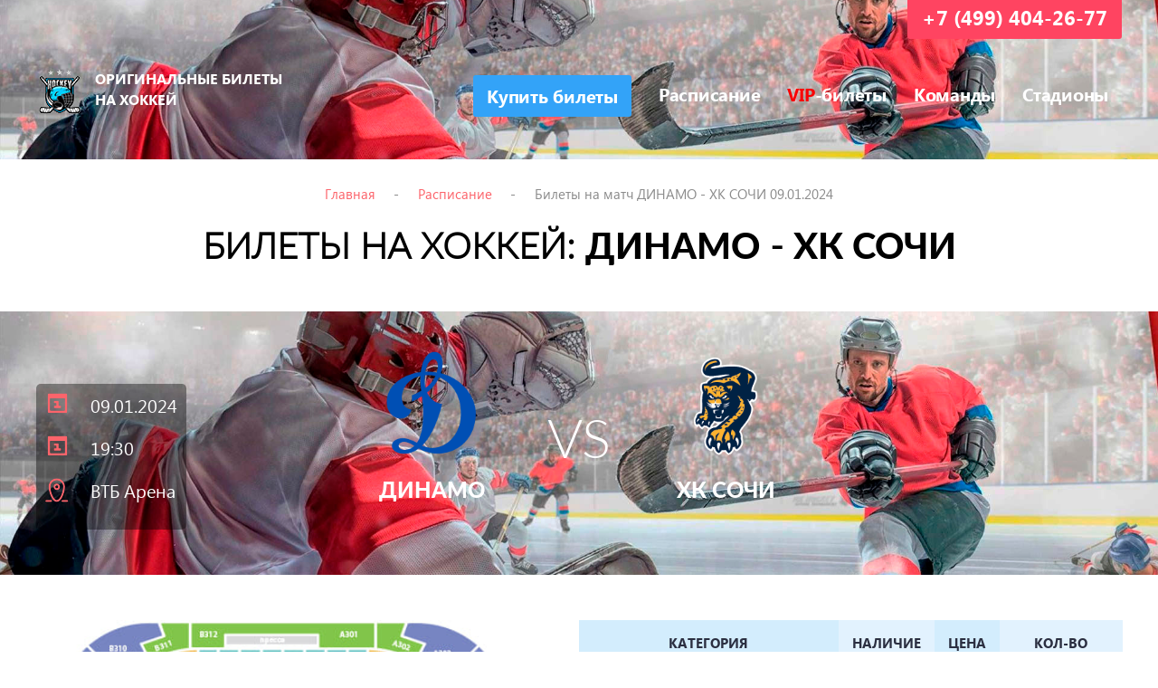

--- FILE ---
content_type: text/html; charset=UTF-8
request_url: https://khl-ticket.com/details/3920
body_size: 4938
content:
<!DOCTYPE HTML PUBLIC "-//W3C//DTD HTML 4.01//EN" "http://www.w3.org/TR/html4/strict.dtd">
<html xmlns="http://www.w3.org/1999/xhtml">
<head>
	<meta http-equiv="content-type" content="text/html; charset=utf-8" />
	<meta name="viewport" content="width=device-width, initial-scale=1.0" />
	
	<title>ДИНАМО (Москва)—ХК СОЧИ | ☑️ Купить БИЛЕТЫ на матч 9 Января 2024 можно на официальном сайте - Чемпионат России по Хоккею за Кубок Гагарина, КХЛ™ (Континентальная Хоккейная Лига).</title>
    <meta name="keywords" content="ДИНАМО (Москва), ХК СОЧИ, 9 Января 2024, 19:30, Хоккей, Билеты, ХК, Официальный, Сайт, Продажа, Континентальная, Хоккейная, Лига, КХЛ, Чемпионат, России, Купить, Заказать, Online, Кубок Гагарина, Матч, Цена, Сколько, Стоит, Стоимость, Недорого, Дешево, До" />
    <meta name="description" content="☑️ Купить билеты на «ДИНАМО (Москва)» - «ХК СОЧИ», 9 Января 2024 (Вторник) успейте на сайте онлайн. Хоккейный матч состоится в г. Москва в ⏳ 19:30. ❤️ Поддержи Свою Команду! ▶️ Приобрести билеты возможно Online или Заказать по телефону ☎ +7 (499) 490-66-2" />

    <meta property="og:title" content="Билеты на хоккей" />
    <meta property="og:type" content="website" />
    <meta property="og:url" content="https://khl-ticket.com/details/3920" />
    <meta property="og:site_name" content="ДИНАМО (Москва)—ХК СОЧИ | ☑️ Купить БИЛЕТЫ на матч 9 Января 2024 можно на официальном сайте - Чемпионат России по Хоккею за Кубок Гагарина, КХЛ™ (Континентальная Хоккейная Лига)." />
    <meta property="og:description" content="☑️ Купить билеты на «ДИНАМО (Москва)» - «ХК СОЧИ», 9 Января 2024 (Вторник) успейте на сайте онлайн. Хоккейный матч состоится в г. Москва в ⏳ 19:30. ❤️ Поддержи Свою Команду! ▶️ Приобрести билеты возможно Online или Заказать по телефону ☎ +7 (499) 490-66-2" />
	
	<link rel="shortcut icon" href="/img/favicon.ico" type="image/x-icon">
	<link rel="stylesheet" type="text/css" href="/css/frontend/normalize.css">
	<link rel="stylesheet" type="text/css" href="/js/frontend/jquery-ui-1.12.1/jquery-ui.min.css">
	<link rel="stylesheet" type="text/css" href="/js/frontend/FancySelect/fancySelect.css">
	<link rel="stylesheet" type="text/css" href="/js/frontend/MalihuCustomScrollbarPlugin/jquery.mCustomScrollbar.css">
	<link rel="stylesheet" type="text/css" href="/css/frontend/animate.css">
	<link rel="stylesheet" type="text/css" href="/css/frontend/main.css?1763170572">
    <!-- Google Tag Manager -->
	<script>(function(w,d,s,l,i){w[l]=w[l]||[];w[l].push({'gtm.start':
	new Date().getTime(),event:'gtm.js'});var f=d.getElementsByTagName(s)[0],
	j=d.createElement(s),dl=l!='dataLayer'?'&l='+l:'';j.async=true;j.src=
	'https://www.googletagmanager.com/gtm.js?id='+i+dl;f.parentNode.insertBefore(j,f);
	})(window,document,'script','dataLayer','GTM-MSLS9WB');</script>
	<!-- End Google Tag Manager -->
</head><body>
<!-- Google Tag Manager (noscript) -->
<noscript><iframe src="https://www.googletagmanager.com/ns.html?id=GTM-MSLS9WB"
height="0" width="0" style="display:none;visibility:hidden"></iframe></noscript>
<!-- End Google Tag Manager (noscript) -->
<!-- JivoSite Code -->
<script src="//code.jivosite.com/widget.js" data-jv-id="xTHAAhRzf6" async></script>
<!-- JivoSite Code -->
<div class="wrapper">
	<div class="content">
		<section class="section-home">
	<div class="container">
		<header>
							<div class="logo"><a href="/"><span>Оригинальные Билеты на Хоккей</span></a></div>
						<div id="button-sandwich" class="button-sandwich"></div>
			<div id="header-nav" class="nav">
				<ul>
					<li class="button"><a class="btn-style" href="/by"><span>Купить билеты</span></a></li>
                    <!-- li class="channel btn-line"><a href="/cup"><span>&nbsp;</span>канала</a></li -->
					<li class="btn-line"><a href="/by">Расписание</a></li>
					<li class="btn-line"><a href="/vip"><span style="color: #f90004;">VIP</span>-билеты</a></li>
					<li class="btn-line"><a href="/commands">Команды</a></li>
					<li class="btn-line"><a href="/stadions">Стадионы</a></li>
					<!-- <li class="btn-line"><a href="/corporate">Корпоративным клиентам</a></li> -->
				</ul>
				<div class="group"></div>
			</div>
			<!--div class="phone">+7 (499) 404-26-77</div-->
			<a class="phone" href="tel:+74994042677">+7 (499) 404-26-77</a>
			<div class="group"></div>
		</header>
	</div>
</section>
		
		
		<section class="section-page-head page-details">
	<div class="container">
		<div class="breadcrumbs">
			<a href="/">Главная</a>-
			<a href="/by">Расписание</a>-
			<span>Билеты на матч ДИНАМО - ХК СОЧИ 09.01.2024</span>
		</div>
		<h1>БИЛЕТЫ НА ХОККЕЙ: <span>ДИНАМО</span> - <span>ХК СОЧИ</span>
					</h1>
	</div>
</section>
<section class="section-details-top">
	<div class="container">
		<div class="info">
			<div class="date">09.01.2024</div>
			<div class="date">19:30</div>
			<div class="place">ВТБ Арена</div>
		</div>
		<div class="teams">
			<div class="item">
				<img style="height: 150px; width: auto;" src="/images/teams/team_35.png" alt="ДИНАМО" title="ДИНАМО">
				<p>ДИНАМО</p>
			</div>
			<span>vs</span>
			<div class="item">
				<img style="height: 150px; width: auto;" src="/images/uploaded/c6c2035a560b1cb5e44ff98bf4783e61.png" alt="ХК СОЧИ" title="ХК СОЧИ">
				<p>ХК СОЧИ</p>
			</div>
			<div class="group"></div>
		</div>
		<div class="group"></div>
	</div>
</section>
<section class="section-details-form">
	<div class="container">
		<form action="/" id="ticket-form">
			<input type="hidden" name="input-id" value="3920">
			<div class="scheme">
				<img src='/images/uploaded/9625abf1a0bde653e9d8b380991ede44.jpg' />			</div>
			<div class="table">
				<table>
					<thead>
						<tr>
							<th class="bg">Категория</th>
							<th>Наличие</th>
							<th class="bg">Цена</th>
							<th>Кол-во</th>
						</tr>
					</thead>
					<tbody>
													<tr class="ticket-sector" data-sector="">
								<td> VIP (A101, A102, A110, B101, B102, B110)</td>
								<td><span>17</span></td>
								<td class="ticket-price" data-price="4000">4000</td>
								<td><div class="button-number"><span class="minus">&nbsp;</span><input class="ticket-count" type="text" name="sector[114846]" readonly="" value="0"><span class="plus">&nbsp;</span></div></td>
							</tr>
													<tr class="ticket-sector" data-sector="">
								<td>PLATINUM (A201,A202,A213,B201,B202,B213)</td>
								<td><span>18</span></td>
								<td class="ticket-price" data-price="3500">3500</td>
								<td><div class="button-number"><span class="minus">&nbsp;</span><input class="ticket-count" type="text" name="sector[114847]" readonly="" value="0"><span class="plus">&nbsp;</span></div></td>
							</tr>
													<tr class="ticket-sector" data-sector="">
								<td>GOLD (A103, A109, B103, B109)</td>
								<td><span>23</span></td>
								<td class="ticket-price" data-price="3000">3000</td>
								<td><div class="button-number"><span class="minus">&nbsp;</span><input class="ticket-count" type="text" name="sector[114848]" readonly="" value="0"><span class="plus">&nbsp;</span></div></td>
							</tr>
													<tr class="ticket-sector" data-sector="">
								<td>SILVER (A301, A302, A311, A312, B301, B302, B311, B312)</td>
								<td><span>19</span></td>
								<td class="ticket-price" data-price="2500">2500</td>
								<td><div class="button-number"><span class="minus">&nbsp;</span><input class="ticket-count" type="text" name="sector[114849]" readonly="" value="0"><span class="plus">&nbsp;</span></div></td>
							</tr>
													<tr class="ticket-sector" data-sector="">
								<td>BRONZE (A104, A105, A106, A107, A108)</td>
								<td><span>20</span></td>
								<td class="ticket-price" data-price="2100">2100</td>
								<td><div class="button-number"><span class="minus">&nbsp;</span><input class="ticket-count" type="text" name="sector[114850]" readonly="" value="0"><span class="plus">&nbsp;</span></div></td>
							</tr>
													<tr class="ticket-sector" data-sector="">
								<td>COMFORT (A204 - A211, B204 - B211)</td>
								<td><span>16</span></td>
								<td class="ticket-price" data-price="1600">1600</td>
								<td><div class="button-number"><span class="minus">&nbsp;</span><input class="ticket-count" type="text" name="sector[114851]" readonly="" value="0"><span class="plus">&nbsp;</span></div></td>
							</tr>
													<tr class="ticket-sector" data-sector="">
								<td>STANDART (A303 - A310, B303 - B310)</td>
								<td><span>25</span></td>
								<td class="ticket-price" data-price="1100">1100</td>
								<td><div class="button-number"><span class="minus">&nbsp;</span><input class="ticket-count" type="text" name="sector[114852]" readonly="" value="0"><span class="plus">&nbsp;</span></div></td>
							</tr>
											</tbody>
				</table>

				<div id="total-wrapper">
					<input id="promocode" type="text" name="promocode" placeholder="Промокод">
					<div id="promocode-btn">Применить</div>
					<div id="total" class="total">Итого: <span class="ticket-total">0</span> руб</div>
				</div>
				<div id="total-promocode" class="total">Итого: <span class="ticket-total">0</span> руб</div>

			</div>
			<div class="group"></div>
			<div class="timer" id="timer">Время резерва (брони) билетов - <span class="minutes">20</span> мин. <span class="seconds">00</span> сек. Пожалуйста заполните Ваше "Имя" и "Телефон", далее — нажмите кнопку "Купить билеты".</div>
			<div class="form">
				<div class="left">
					<div class="field-input field-name"><input id="input-name" type="text" name="input-name" placeholder="Имя"></div>
					<div class="field-input field-phone"><input id="input-phone" type="text" name="input-phone" placeholder="Телефон" data-validator="phone"></div>
					<div class="field-input field-email"><input id="input-email" type="email" name="input-email" placeholder="E-mail"></div>
				</div>
				<div class="right">
					<div class="field-textarea">
						<textarea placeholder="Комментарий" id="input-comment" name="input-comment"></textarea>
					</div>
				</div>
				<div class="group"></div>
			</div>
			<p class="required"><span>*</span> Поля обязательные для заполнения</p>
			<div class="group"></div>
			<div style="margin: 30px 0;">
				<label>
					<input type="checkbox" checked=""> Ознакомлен и согласен с условиями <a href="/offer" target="_blank">оферты</a>
				</label>
			</div>
			<div class="center">
				<button id="ticket-buy" class="btn buy" type="button">Купить билеты</button>
			</div>
		</form>

	
		<form id="myForm" method="post" onsubmit="return callbaska.sendForm(this)" style="display:none;">
			<input type="hidden" class="clbs_form_id" value="7131">
			<input type="text" class="clbs_name" value="">
			<input type="text" class="clbs_phone" value="">
			<button type="submit">Отправить</button>
		</form>
	</div>
</section>
<section class="section-details-text">
	<div class="container">
		<table><tbody><tr>
  <td>Открыта продажа официальных билетов на матч КХЛ: «ДИНАМО
  (Москва)» - «ХК СОЧИ» на нашем сайте Online. Игра с участием этих сильнейших
  команд пройдет 9 Января 2024 (Вторник) в 19:30 по местному времени. Встреча
  состоится на ледовой арене ХК ДИНАМО (Москва) - «ВТБ Арена» в г. Москва в
  рамках чемпионата Континентальной Хоккейной Лиги. Для приобретения билетов на
  матч: «ДИНАМО (Москва)» - «ХК СОЧИ» необходимо оформить заказ билетов на
  сайте самостоятельно или через менеджера Call-Центра по телефону +7 (499)
  490-66-25. Желаем Вам бурю эмоций и ярких зрелищ!</td></tr></tbody></table>	</div>
</section>
<section class="section-promo">
	<div class="container">
		<div class="promo-block">
			<div class="promo-item">
				<img src="/img/promo_1.png">
				<h2>Быстрый заказ</h2>
				<p>Сделать заказ можно в любое время, для этого просто оформите заявку и ожидайте электронный билет на E-mail.</p>
				<div class="group"></div>
			</div>
			<div class="promo-item">
				<img src="/img/promo_2.png">
				<h2>ДИНАМИЧЕСКАЯ ЦЕНА</h2>
				<p>Сегодня - цена билетов дешевле, так как будет рости по мере приближения к дате матча.</p>
				<div class="group"></div>
			</div>
			<div class="promo-item">
				<img src="/img/promo_3.png">
				<h2>Безопасная Оплата</h2>
				<p>Все платёжи защищены системой сквозного шифрования и криптографическим протоколом базопасности (SSL). </p>
				<div class="group"></div>
			</div>
		</div>
		<div class="group"></div>
	</div>
</section>
	</div>
	<footer>
		<div class="container">
			<div class="logo">
				<img src="/img/logo-khl.png">
				<h3><span>ORIGINAL</span>-TICKET</h3>
				<p>Оригинальные Билеты на Хоккей</p>
			</div>
			<div class="nav">
				<ul>
					<li class="button"><a class="btn-style" href="/by"><span>Купить билеты</span></a></li>
					<li class="btn-line"><a href="/vip">VIP-билеты</a></li>
					<li class="btn-line"><a href="/commands">Команды</a></li>
					<li class="btn-line"><a href="/stadions">Стадионы</a></li>
					<li class="btn-line"><a href="/by">Расписание</a></li>
				</ul>
				<div class="footer-links">
					<a href="/offer">Оферта</a>
					<a href="/payment">Способы оплаты</a>
					<a href="/privacy">Политика конфиденциальности</a>
					<br />
					<p class="footer-link">Сайт является консьерж-сервисом оказания услуг по подбору, бронированию и доставке билетов.
<br />Не является официальным сайтом клуба и организатором мероприятий</p>
				</div>
				<style>
					.nav ul:after {
						content: '';
						display: table;
						clear: both;
					}
					.footer-links {
						text-align: left;
						margin: 10px 0 0 15px;
					}
					.footer-links a {
						color: #606f81;
						text-decoration: none;
					}
					.footer-links a:hover {
						text-decoration: underline;
					}
					.footer-links a:not(:last-child) {
						margin-right: 20px;
					}
				</style>
			</div>
		</div>
	</footer>
</div>
<script type="text/javascript" src="/js/frontend/jquery-3.1.1.min.js"></script>
<script type="text/javascript" src="/js/frontend/jquery-ui-1.12.1/jquery-ui.min.js"></script>
<script type="text/javascript" src="/js/frontend/jquery-ui-1.12.1/datepicker-ru.js"></script>
<script type="text/javascript" src="/js/frontend/FancySelect/fancySelect.js"></script>
<script type="text/javascript" src="/js/frontend/jquery.viewportchecker.min.js"></script>
<script type="text/javascript" src="/js/frontend/jquery.inputmask.bundle.min.js"></script>
<script type="text/javascript" src="/js/frontend/main.js?1763170572"></script>

<script defer src="https://static.cloudflareinsights.com/beacon.min.js/vcd15cbe7772f49c399c6a5babf22c1241717689176015" integrity="sha512-ZpsOmlRQV6y907TI0dKBHq9Md29nnaEIPlkf84rnaERnq6zvWvPUqr2ft8M1aS28oN72PdrCzSjY4U6VaAw1EQ==" data-cf-beacon='{"version":"2024.11.0","token":"dbda909f69e846c988f3c0751954c7eb","r":1,"server_timing":{"name":{"cfCacheStatus":true,"cfEdge":true,"cfExtPri":true,"cfL4":true,"cfOrigin":true,"cfSpeedBrain":true},"location_startswith":null}}' crossorigin="anonymous"></script>
</body>
</html>


--- FILE ---
content_type: text/css
request_url: https://khl-ticket.com/css/frontend/main.css?1763170572
body_size: 8160
content:
@font-face {
    font-family: "SegoeUIRegular";
    src: url("fonts/SegoeUIRegular/SegoeUIRegular.eot");
    src: url("fonts/SegoeUIRegular/SegoeUIRegular.eot?#iefix")format("embedded-opentype"),
    url("fonts/SegoeUIRegular/SegoeUIRegular.woff") format("woff"),
    url("fonts/SegoeUIRegular/SegoeUIRegular.ttf") format("truetype");
    font-style: normal;
    font-weight: normal;
}
@font-face {
    font-family: "SegoeUIBold";
    src: url("fonts/SegoeUIBold/SegoeUIBold.eot");
    src: url("fonts/SegoeUIBold/SegoeUIBold.eot?#iefix")format("embedded-opentype"),
    url("fonts/SegoeUIBold/SegoeUIBold.woff") format("woff"),
    url("fonts/SegoeUIBold/SegoeUIBold.ttf") format("truetype");
    font-style: normal;
    font-weight: normal;
}
@font-face {
    font-family: "SegoeUISemiBold";
    src: url("fonts/SegoeUISemiBold/SegoeUISemiBold.eot");
    src: url("fonts/SegoeUISemiBold/SegoeUISemiBold.eot?#iefix")format("embedded-opentype"),
    url("fonts/SegoeUISemiBold/SegoeUISemiBold.woff") format("woff"),
    url("fonts/SegoeUISemiBold/SegoeUISemiBold.ttf") format("truetype");
    font-style: normal;
    font-weight: normal;
}

@font-face {
	font-family: "LatoLight";
	src: url("fonts/Lato/Lato-Light.ttf");
}
@font-face {
	font-family: "LatoRegular";
	src: url("fonts/Lato/Lato-Regular.ttf");
}
@font-face {
	font-family: "LatoHeavy";
	src: url("fonts/Lato/Lato-Heavy.ttf");
}

@font-face {
	font-family: "Proxima";
	src: url("fonts/Mark Simonson - Proxima Nova Condensed Regular.woff");
}
* {
	-webkit-box-sizing: border-box;
	-moz-box-sizing: border-box;
	box-sizing: border-box;
	-moz-transition: all .2s ease-in;
	-o-transition: all .2s ease-in;
	-webkit-transition: all .2s ease-in;
	transition: all .2s ease-in;
}
.full-window,
header .logo a,
.ui-datepicker,
.mCSB_container,
.mCSB_scrollTools *,
.scheme-hide *,
.table tr td {
	-moz-transition: none;
	-o-transition: none;
	-webkit-transition: none;
	transition: none;
}
:after, :before {
    -webkit-box-sizing: border-box;
    -moz-box-sizing: border-box;
    box-sizing: border-box;
}
:focus {
	outline: none;
}
.group:before,
.group:after {
    content: "";
    display: table;
}
.group:after {
    clear: both;
}
.group {
    zoom: 1;
}

html, body {
	height: 100%;
}
html {
	font-family: 'SegoeUIRegular', sans-serif;
	font-size: 16px;
	-webkit-font-smoothing: antialiased;
	-moz-osx-font-smoothing: grayscale;
}
ul {
	list-style-type: none;
	-webkit-padding-start: 0;
	margin: 0;
	padding: 0;
}
table {
  border-collapse: collapse;
  border-spacing: 0;
  background-color: transparent;
}
td,
th {
  padding: 0;
}
.wrapper {
	position: relative;
	min-height: 100%;
}
.content {
	padding-bottom: 144px;
}
.container {
	max-width: 1200px;
	margin: 0 auto;
}
.center {
	text-align: center;
}

header {
	position: relative;
	/* padding-top: 58px; */
	padding-top:75px;
	font-family: 'SegoeUIRegular', sans-serif;
	color: #fff;
	line-height: 1;
}
header a, footer a {
	color: #fff;
	text-decoration: none;
}
header .logo {
	float: left;
}
header .logo a {
	font-family: 'SegoeUIBold', sans-serif;
	font-size: 16px;
	text-transform: uppercase;
	background: url(/img/logo-khl.png) no-repeat;
	padding-left: 65px;
	width: 290px;
	display: block;
	line-height: 23px;
	padding-bottom: 10px;
}
header .logo.cup a {
	background: url(/img/logo_cup.png) no-repeat;
	font-size: 13px;
}
header .phone {
	position: absolute;
	padding: 8px 16px 13px;
	top: 0;
	right: 0;
	background: #ff4461;
	font-family: 'SegoeUIBold', sans-serif;
	font-size: 22px;
	border-radius: 0 0 3px 3px;
}
.nav {
	float: right;
}
.nav ul {
	margin-top: 12px;
}
.nav ul li {
	float: left;
    position: relative;
    display: block;
    font-size: 20px;
    letter-spacing: -0.25px;
    padding: 6px 15px;
}
.nav ul li a {
	display: block;
	font-family: 'SegoeUIBold', sans-serif;
}
.nav ul li.button {
	margin-right: 0;
	margin-top: -10px;
}
.nav ul li.button a {
	background: #258FDF;
	padding: 12px 15px 14px;
	border-radius: 3px;
}
.nav ul li.channel {
	padding: 4px 13px;
	/*border: 2px solid #fff;*/
    /*border-radius: 3px;*/
}
.nav ul li.channel a {
	font-size: 20px;
    padding: 4px 0 0 0;
    margin-top: -3px;
}
.nav ul li.channel a span {
	display: inline-block;
    background: url(/img/cup_channel.png) no-repeat;
    width: 43px;
    height: 22px;
    vertical-align: middle;
    background-position: 0;
    margin-top: -6px;
    margin: -6px 3px 0;
}
.nav ul li:last-child {
	margin-right: 0;
}
.nav ul li:first-child {
	margin-left: 0;
}

.section-home {
	background: #2c2d37;
	background-image: url(/img/screen.jpg);
	background-repeat: no-repeat;
	background-size: cover;
	background-position: center;
	padding-bottom: 41px;
}
.section-home.full-window {
	background-position: center top;
}

.section-home h1 {
	font-family: 'LatoHeavy', sans-serif;
	font-size: 48px;
	color: #fff;
	margin: 25vh auto 6vh;
	text-transform: uppercase;
	width: 830px;
	text-align: center;
	line-height: 61px;
}
.section-home .btn {
	padding: 25px 118px 25px 98px;
	margin: 0 auto 50px;
	font-family: 'SegoeUIBold', sans-serif;
	font-size: 22px;
	text-transform: uppercase;
	background-image: url(/img/arrow_right.png);
	background-repeat: no-repeat;
	background-position: 304px 32px;
	line-height: 1;
}
.full-window {
	/*overflow: hidden;*/
	min-height: 100%;
	min-width: 100%;
	width: 100%;
	height: 100%;
	padding: 0;
}
.full-window .container {
	height: 100%;
	position: relative;
}
.button-scroll {
	position: absolute;
	left: 0;
	bottom: 5px;
	width: 100%;
	text-align: center;
}

.button-scroll * {
	-webkit-box-sizing: content-box;
	-moz-box-sizing: content-box;
	box-sizing: content-box;
	-moz-transition: none;
	-o-transition: none;
	-webkit-transition: none;
	transition: none;
}
.button-scroll a {
	display: inline-block;
	opacity: 0.8;
	-moz-transition: all .2s ease-in;
	-o-transition: all .2s ease-in;
	-webkit-transition: all .2s ease-in;
	transition: all .2s ease-in;
	padding: 15px;
}
.button-scroll a:hover {
	opacity: 1;
}
.button-scroll .line {
	margin-left: -1px;
}
.button-scroll span {
	display: block;
	width: 7px;
	height: 7px;
	-ms-transform: rotate(45deg);
	-webkit-transform: rotate(45deg);
	transform: rotate(45deg);
	border-right: 2px solid white;
	border-bottom: 2px solid white;
	margin: 0 0 1px 7px;
}
.button-scroll .unu {
	margin-top: 6px;
}
.button-scroll .unu, .button-scroll .doi, .button-scroll .trei {
	-webkit-animation: mouse-scroll 1s infinite;
	-moz-animation: mouse-scroll 1s infinite;
}
.button-scroll .unu {
	-webkit-animation-delay: .1s;
	-moz-animation-delay: .1s;
	-webkit-animation-direction: alternate;
}
.button-scroll .doi {
	-webkit-animation-delay: .2s;
	-moz-animation-delay: .2s;
	-webkit-animation-direction: alternate;
}
.button-scroll .trei {
	-webkit-animation-delay: .3s;
	-moz-animation-delay: .3s;
	-webkit-animation-direction: alternate;
}
.button-scroll .mouse {
	height: 28px;
	width: 18px;
	border-radius: 11px;
	transform: none;
	border: 2px solid white;
	top: 170px;
}
.button-scroll .wheel {
	height: 6px;
	width: 2px;
	display: block;
	margin: 5px auto;
	background: white;
	position: relative;
	-webkit-animation: mouse-wheel 1.2s ease infinite;
	-moz-animation: mouse-wheel 1.2s ease infinite;
}
@-webkit-keyframes mouse-wheel {
	0% {
		opacity: 1;
		-webkit-transform: translateY(0);
		-ms-transform: translateY(0);
		transform: translateY(0);
	}
	100% {
		opacity: 0;
		-webkit-transform: translateY(6px);
		-ms-transform: translateY(6px);
		transform: translateY(6px);
	}
}
@-moz-keyframes mouse-wheel {
	0%   { top: 1px;}
	50%  { top: 2px;}
	100% { top: 3px;}
}

@-webkit-keyframes mouse-scroll {
	0%   { opacity: 0;}
	50%  { opacity: .5;}
	100% { opacity: 1;}
}
@-moz-keyframes mouse-scroll {
  0%   { opacity: 0; }
  50%  { opacity: .5; }
  100% { opacity: 1; }
}
@-o-keyframes mouse-scroll {
	0%   { opacity: 0; }
	50%  { opacity: .5; }
	100% { opacity: 1; }
}
@keyframes mouse-scroll {
	0%   { opacity: 0; }
	50%  { opacity: .5; }
	100% { opacity: 1; }
}





.section-search {
	background: #303144;
	padding: 27px 0 29px;
}
.section-search .search-item {
	position: relative;
	float: left;
}
.section-search .fancy-select .trigger {
	cursor: pointer;
	width: 100%;
	font-family: 'SegoeUIRegular', sans-serif;
	font-size: 16px;
	font-weight: normal;
	text-transform: none;
	color: #8c8eb3;
	height: 54px;
    line-height: 1;
    background: #42415B;
    border: 0;
    border-radius: 0;
    border-right: 1px solid #5A5973;
    padding: 17px 23px;
    box-shadow: none;
}
.section-search .fancy-select .trigger:after {
	border-top-color: #8c8eb3;
	top: 24px;
	right: 20px;
}
.section-search .fancy-select .trigger.open {
	background: #42415B;
	border: 0;
	border-right: 1px solid #5A5973;
	color: #8c8eb3;
}
.section-search .fancy-select select:focus + .trigger {
	box-shadow: none;
}
.section-search .fancy-select .options {
	width: 100%;
	border: 0;
	border-radius: 0;
	background: #42415b;
	margin-top: 10px;
	margin-bottom: 10px;
}
.section-search .fancy-select .options li {
	color: #fff;
	text-transform: none;
	font-size: 18px;
	font-weight: normal;
	padding: 15px 25px;
}
.section-search .fancy-select .options li.selected,
.section-search .fancy-select .options li.hover {
	background: #393852;
	color: #fff;
}
.section-search input {
	cursor: pointer;
	width: 100%;
	padding: 17px 23px;
	font-family: 'SegoeUIRegular', sans-serif;
	font-size: 16px;
	color: #8c8eb3;
	height: 54px;
	line-height: 1;
	background: #42415B;
	background-image: url(/img/search.png);
	background-repeat: no-repeat;
	background-position: 95%;
	border: 0;
}
.section-search input::-webkit-input-placeholder {
	color: #8c8eb3;
}
.section-search input::-moz-placeholder {
	color: #8c8eb3;
}
.section-search input:-ms-input-placeholder {
	color: #8c8eb3;
}
.section-search input:-moz-placeholder {
	color: #8c8eb3;
}
.section-search .search-item:after {
	content: "";
	display: block;
	position: absolute;
	width: 0;
	height: 0;
	border: 5px solid transparent;
	border-top-color: #8c8eb3;
	top: 24px;
	right: 20px;
}
.section-search .search-item:nth-child(3):after {
	right: 50px;
}
.section-search .search-item:nth-child(1) {
	width: 47.999%;
}
.section-search .search-item:nth-child(2) {
	width: 26.999%;
}
.section-search .search-item:nth-child(3) {
	width: 24.999%;
}
.ui-datepicker {
	font-family: 'SegoeUIRegular', sans-serif!important;
	font-size: 16px!important;
	border: 0!important;
	border-top: 5px solid #303144!important;
	border-bottom: 5px solid #303144!important;
    border-radius: 0!important;
    background: #42415B!important;
    color: #fff!important;
	padding: 10px 0!important;
}
.ui-datepicker-header {
	border: 0!important;
    background: none!important;
    color: #fff!important;
    text-transform: uppercase!important;
}
.ui-datepicker-calendar {
	text-transform: uppercase!important;
}
.ui-widget-header .ui-icon {
	background-image: url(/img/ui-icons_ffffff_256x240.png);
}
.ui-datepicker-prev:hover,
.ui-datepicker-next:hover {
	background: none!important;
	border: 0!important;
	top: 2px!important;
	opacity: 0.8!important;
	cursor: pointer!important;
	-moz-transition: all .3s ease-in;
	-o-transition: all .3s ease-in;
	-webkit-transition: all .3s ease-in;
	transition: all .3s ease-in;
}
.ui-datepicker-prev,
.ui-datepicker-prev:hover {
	left: 10px!important;
}
.ui-datepicker-next,
.ui-datepicker-next:hover {
	right: 10px!important;
}
.ui-datepicker-calendar .ui-state-default {
	background: none!important;
	color: #fff!important;
	text-align: center!important;
	padding: 3px!important;
	border: 0!important;
	font-family: 'SegoeUIBold', sans-serif;
	font-size: 16px;
	-moz-transition: all .2s ease-in;
	-o-transition: all .2s ease-in;
	-webkit-transition: all .2s ease-in;
	transition: all .2s ease-in;
}
.ui-datepicker-calendar .ui-state-default:hover {
	background: #4e4d6b!important;
}
.ui-datepicker-calendar .ui-datepicker-today a.ui-state-default {
	border-bottom: 2px solid #ff4461!important;
}
.ui-datepicker-current-day {
	background: #4e4d6b!important;
}

.section-promo {
	background: #fff;
	margin: 60px 0 70px;
}
.section-promo .promo-block {
	margin-right: -10px;
	margin-left: -10px;
}
.section-promo .promo-item {
	float: left;
	width: 33.3333%;
	font-size: 15px;
	color: #3c3e4c;
	position: relative;
	min-height: 1px;
	padding-right: 10px;
	padding-left: 10px;
}
.section-promo .promo-item img {
	width: 105px;
	float: left;
}
.section-promo .promo-item h2 {
	font-size: 15px;
	text-transform: uppercase;
	font-family: 'SegoeUIBold', sans-serif;
	margin: 7px 0 4px 120px;
}
.section-promo .promo-item p {
	margin: 0 0 0 120px;
	color: #80909c;
	line-height: 26px;
}

.section-match-list {
	margin: 50px 0 100px;
}
.section-match-list .buy-step {
	text-align: center;
}
.section-match-list .buy-step ul {
	display: inline-block;
	overflow: hidden;
	border: 1px solid #d7d7d7;
	border-radius: 4px;
}
.section-match-list .buy-step li {
	position: relative;
	float: left;
	display: block;
	background: #fcfcfc;
	padding: 15px 20px 15px 70px;
	color: #7e90a0;
}
.section-match-list .buy-step li:not(:last-child):before {
	content: " ";
	display: block;
	width: 0;
	height: 0;
	border-top: 27px solid transparent;
	border-bottom: 27px solid transparent;
	border-left: 32px solid #d7d7d7;
	position: absolute;
	top: 50%;
	margin-top: -27px;
	margin-left: 2px;
	left: 100%;
	z-index: 1;
}
.section-match-list .buy-step li:not(:last-child):after {
	content: " ";
	display: block;
	width: 0;
	height: 0;
	border-top: 27px solid transparent;
	border-bottom: 27px solid transparent;
	border-left: 32px solid #fcfcfc;
	position: absolute;
	top: 50%;
	margin-top: -27px;
	left: 100%;
	z-index: 2;
}
.section-match-list .buy-step li:first-child {
	border-radius: 4px 0 0 4px;
	padding-left: 43px;
}
.section-match-list .buy-step li:last-child {
	border-radius: 0 4px 4px 0;
	padding-right: 43px;
}
.section-match-list .buy-step li.active {
	background: #f4f4f4;
	color: #000;
}
.section-match-list .buy-step li.active:not(:last-child):after {
	border-left: 32px solid #f4f4f4;
}
.section-match-list .filter {
	margin: 40px 0 35px;
	text-align: center;
}
.section-match-list .filter a {
	display: inline-block;
	/* padding: 14px 35px 16px; */
	padding: 14px 20px 16px;
	font-size: 20px;
	background: #f3f3f3;
	color: #000;
	text-decoration: none;
	border: 2px solid #fff;
	border-radius: 3px;
	line-height: 1;
	margin: 0 3px 15px;
}
.section-match-list .filter a.cup {
	padding: 14px 20px 16px;
}
.section-match-list .filter a.cup span {
	display: inline-block;
    background: url(/img/cup_channel_2.png) no-repeat;
    width: 43px;
    height: 22px;
    vertical-align: middle;
    background-position: 0;
    margin-top: -6px;
    margin: -6px 3px 0;
}
.section-match-list .filter a.active {
	color: #008ff6;
	background: #fff;
	border: 2px solid #008ff6;
}
.section-match-list .filter a.team-1 {
	background-image: url(/img/team_1.png);
	background-repeat: no-repeat;
	background-size: 45px;
	/* background-position-x: 24px; */
	background-position-x: 15px;
	background-position-y: 12px;
	/* padding-left: 90px; */
	padding-left: 80px;
}
.section-match-list .filter a.team-2 {
	background-image: url(/img/team_2.png);
	background-repeat: no-repeat;
	background-size: 25px;
	background-position-x: 28px;
	background-position-y: 7px;
	padding-left: 80px;
}
.section-match-list .filter a.team-3 {
	background-image: url(/img/team_3.png);
	background-repeat: no-repeat;
	background-size: 39px;
	background-position-x: 24px;
	background-position-y: 3px;
	padding-left: 85px;
}
.section-match-list .filter a.team-4 {
	background-image: url(/img/team_4.png);
	background-repeat: no-repeat;
	background-size: 39px;
	background-position-x: 23px;
	background-position-y: 11px;
	padding-left: 85px;
}
.section-match-list .filter a.team-5 {
	background-image: url(/img/team_5.png);
	background-repeat: no-repeat;
	background-size: 25px;
	background-position-x: 23px;
	background-position-y: 8px;
	padding-left: 70px;
}
.section-match-list .filter a:first-child {
	margin-left: 0;
}
.section-match-list .filter a:last-child {
	margin-right: 0;
}
.section-match-list .filter a:hover {
	border: 2px solid #008ff6;
}
.section-match-list .match-list {
	text-align: center;
	margin: 20px -3px 20px -3px;
}
.section-match-list .match-list h3 {
	font-size: 24px;
	color: #555;
	margin: 100px 0;
}
.section-match-list .match-list > .item {
	position: relative;
	background: url(/img/match.jpg);
	background-repeat: no-repeat;
	background-size: 100%;
	display: inline-block;
	width: 292px;
	height: 460px;
	margin: 0 3px 10px 3px;
	vertical-align: top;
}
.section-match-list .match-list > .item.hide {
	display: none;
}
.section-match-list .match-list > .item a {
	display: block;
	text-decoration: none;
}
.section-match-list .match-list > .item .match-type {
	margin-top: 15px;
}
.section-match-list .match-list > .item .match-type img {
	height: 65px;
	margin-bottom: 10px;
}
.section-match-list .match-list > .item .match-type p {
	font-family: 'SegoeUIBold', sans-serif;
	font-size: 15px;
	text-transform: uppercase;
	color: #fff;
	display: table-cell;
	vertical-align: middle;
	height: 43px;
	width: 292px;
	text-align: center;
}
.section-match-list .match-list > .item .match-team {
	margin: 3px 0 10px;
}
.section-match-list .match-list > .item .match-team .item {
	float: left;
	width: 50%;
	padding: 0 5px;
}
.section-match-list .match-list > .item .match-team .item .logo {
	position: relative;
	width: 130px;
    height: 150px;
    margin: 0 auto;
    white-space: nowrap;
}
.section-match-list .match-list > .item .match-team .item .logo:before {
	content: "";
	display: inline-block;
	height: 100%;
	vertical-align: middle;
}
.section-match-list .match-list > .item .match-team .item .logo img {
	max-width: 100%;
	max-height: 100%;
	vertical-align: middle;
}
.section-match-list .match-list > .item .match-team .item p {
	font-family: 'Proxima', sans-serif;
	font-size: 20px;
	color: #000;
	margin: 10px 0 0;
	font-weight: 600;
}
.section-match-list .match-list > .item .match-team .item p span {
	display: block;
	font-size: 16px;
	font-weight: 300;
}
.section-match-list .match-list > .item .match-info {
	height: 113px;
	width: 100%;
	background: rgba(55, 59, 82, 0.9);
	position: absolute;
	bottom: 0;
}
.section-match-list .match-list > .item .match-info .date {
	float: left;
	width: 96px;
	height: 100%;
	background: #303144;
	font-family: 'SegoeUIBold', sans-serif;
	color: #fff;
	margin-right: 5px;
}
.section-match-list .match-list > .item .match-info .date .number {
	margin-top: 10px;
	font-size: 50px;
	line-height: 1;
}
.section-match-list .match-list > .item .match-info .date .month {
	font-size: 12px;
	text-transform: uppercase;
	margin-top: 3px;

}
.section-match-list .match-list > .item .match-info .date .time {
	font-size: 18px;
	color: #AAADB4;
	margin-top: 5px;
}
.section-match-list .match-list > .item .match-info .place {
	padding-top: 27px;
}
.section-match-list .match-list > .item .match-info .place p {
	float: left;
	width: 90px;
	color: #fff;
	margin: 0;
	margin-top: 13px;
}
.section-match-list .match-list > .item .match-info .place span {
	float: right;
	width: 86px;
	padding: 8px 5px;
	margin-top: 15px;
	margin-right: 5px;
	background: #00ACFF;
	border-radius: 3px;
	color: #fff;
	text-decoration: none;
}
.section-match-list .load-more {
	margin: 10px 0;
}
.section-match-list .load-more a {
	background: #00aaff;
	padding: 15px 30px;
}
.section-match-list .text h2 {
	font-family: 'LatoHeavy', sans-serif;
	font-size: 40px;
	text-transform: uppercase;
	margin: 80px 0 30px;
}
.section-details-text h2,
.section-match-list .text h2 {
	font-family: 'LatoHeavy', sans-serif;
	font-size: 40px;
	text-transform: uppercase;
	margin: 80px 0 30px;
}
.section-details-text h3{
    font-family: 'LatoHeavy', sans-serif;
    font-size: 28px;
    text-transform: uppercase;
    margin: 30px 0 30px;
}
.section-details-text ul,
.section-details-text ol
{
    list-style:inherit;
	margin: 0 0 0 80px;
	padding: inherit;
}
.section-details-text ul li,
.section-details-text ol li
{
	font-size: 15px;
	color: #4c5256;
	line-height: 1.7;
	margin: 0 0 20px;
}
.section-details-text p,
.section-match-list .text p {
	font-size: 15px;
	color: #4c5256;
	line-height: 1.7;
	margin: 0 0 20px;
}

.section-team .top {
	background: #303144;
	padding: 90px 0 165px;
	color: #fff;
	text-align: center;
}
.section-team.team-1 .top {
	background-image: url(/img/top_team_1.jpg);
	background-repeat: no-repeat;
	background-size: auto;
	background-position: center top;
}
.section-team.team-2 .top {
	background-image: url(/img/top_team_2.jpg);
	background-repeat: no-repeat;
	background-size: auto;
	background-position: center top;
}
.section-team.team-3 .top {
	background-image: url(/img/top_team_3.jpg);
	background-repeat: no-repeat;
	background-size: auto;
	background-position: center top;
}
.section-team .top h3 {
	margin: 0 0 45px;
	font-family: 'LatoHeavy', sans-serif;
	font-size: 48px;
	line-height: 1;
}
.section-team .top .info {
	margin-bottom: 35px;
}
.section-team .top p {
	margin: 0 0 5px;
	font-size: 15px;
}
.section-team .top p span {
	font-family: 'SegoeUIBold', sans-serif;
	font-size: 18px;
}
.section-team .middle {
	padding: 50px 0;
	color: #4C5255;
	font-family: 'SegoeUISemiBold', sans-serif;
	font-size: 20px;
}
.section-team .middle .container {
	position: relative;
}
.section-team .middle .logo {
	position: absolute;
	width: 100%;
	top: -155px;
	text-align: center;
	margin-left: -15px;
	margin-right: -15px;
}
.section-team .middle .left,
.section-team .middle .right {
	width: 35%;
}
.section-team .middle .left {
	float: left;
	text-align: left;
}
.section-team .middle .right {
	float: right;
	text-align: right;
}
.section-team .middle .buy {
	text-align: center;
}
.section-team .middle .buy a {
	font-family: 'SegoeUIBold', sans-serif;
	font-size: 22px;
	text-transform: uppercase;
	background: #278cdc;
	margin-top: 76px;
	padding: 22px 48px;
	border-radius: 10px;
}
.section-team .middle .text {
	text-align: center;
	color: #4c5256;
	font-family: 'SegoeUIRegular', sans-serif;
	font-size: 16px;
	margin-top: 40px;
	line-height: 1.7;
}
.section-team .bottom {
	position: relative;
	margin-bottom: 55px;
	overflow: hidden;
}
.section-team .bottom .container {
	position: relative;
}
.section-team .bottom .background {
	background: #303144;
	width: 9999px;
	height: 100%;
	position: absolute;
	top: 0;
	right: 60%;
}
.section-team.team-1 .bottom .background {
	background: url(/img/background_team_1.jpg);
	background-repeat: no-repeat;
	background-position: top right;
	background-size: contain;
}
.section-team.team-2 .bottom .background {
	background: url(/img/background_team_2.jpg);
	background-repeat: no-repeat;
	background-position: top right;
}
.section-team.team-3 .bottom .background {
	background: url(/img/background_team_3.jpg);
	background-repeat: no-repeat;
	background-position: top right;
}
.section-team .bottom .item {
	float: left;
}
.section-team .bottom .item:nth-child(1) {
	width: 34.999%;
	margin-right: 3%;
}
.section-team .bottom .item:nth-child(2) {
	width: 38.999%;
	margin-right: 3%;
}
.section-team .bottom .item:nth-child(3) {
	width: 19.999%;
}
.section-team .bottom .block {
    line-height: 1;
}
.section-team .bottom .block h3 {
	line-height: 1.3;
	margin: 10px 0 30px;
	font-family: 'LatoHeavy', sans-serif;
	font-size: 30px;
	text-transform: uppercase;
}
.section-team .bottom .block p {
	margin: 0 0 40px 0;
	font-size: 17px;
	color: #4c5256;
	line-height: 1.7;
}
.section-team .bottom .block p span {
	display: block;
	font-family: 'SegoeUIBold', sans-serif;
	margin-bottom: 10px;
}
.section-team .bottom .item.img {
	text-align: right;
}
.section-team .bottom .item.img img {
	width: 185px;
	margin: 0 0 27px;
	text-align: right;
}

.section-team .bottom .item .stars h3 {
	text-transform: uppercase;
	font-family: 'LatoHeavy', sans-serif;
	font-size: 30px;
	line-height: 36px;
	color: #fff;
}
.section-team .bottom .item .stars h4 {
	font-family: 'SegoeUIBold', sans-serif;
	font-size: 24px;
	margin: 0 0 30px;
	color: #fff;
}
.section-team .bottom .item .stars .inner {
	width: 100%;
}
.section-team .bottom .item .stars .inner p {
	position: relative;
	font-size: 16px;
	color: #fff;
    line-height: 22px;
	padding-bottom: 22px;
	border-left: 3px solid #FECC34;
	margin: 0;
	padding-left: 25px;
	padding-right: 15px;
}
.section-team .bottom .item .stars .inner p span {
	font-family: 'SegoeUIBold', sans-serif;
}
.section-team .bottom .item .stars .inner p:before {
	content: " ";
	width: 29px;
	height: 27px;
	background: url(/img/star.png);
	background-repeat: no-repeat;
	background-size: cover;
	position: absolute;
	top: -6px;
	left: -16px;
}
.section-team .bottom .item .stars .inner p:last-child {
	border: 0;
	padding-left: 28px;
}
.section-team .bottom .item .stars .inner p:last-child:before {
	left: -13px;
}
.section-team .bottom .block-down img {
	max-width: 100%;
}
.section-team.team-1 .bottom .block-down {
	margin-top: 71px;
}
.section-team.team-2 .bottom .block-down {
	margin-top: 84px;
}
.section-team.team-3 .bottom .block-down {
	margin-top: 71px;
}

.section-page-head {
	padding-top: 30px;
}
.section-page-head .breadcrumbs {
	font-size: 15px;
	text-align: center;
	color: #8b8b8b;
}
.section-page-head .breadcrumbs a {
	color: #fc646b;
	text-decoration: none;
}
.section-page-head .breadcrumbs a:hover {
	text-decoration: underline;
}
.section-page-head .breadcrumbs * {
	margin: 0 20px 0 17px;
}
.section-page-head .breadcrumbs *:first-child {
	margin-left: 0;
}
.section-page-head .breadcrumbs *:last-child {
	margin-right: 0;
}
.section-page-head h1 {
	text-transform: uppercase;
	font-family: 'LatoHeavy', sans-serif;
	font-size: 40px;
	text-align: center;
	margin: 25px 0 0;
}
.section-page-head.page-details h1 {
	font-family: 'LatoLight', sans-serif;
}
.section-page-head.page-details h1 span {
	font-family: 'LatoHeavy', sans-serif;
}
.section-page-commands {
	padding: 50px 0;
	text-align: center;
}
.section-page-commands a {
	display: inline-block;
	width: 340px;
	height: 340px;
	margin: 0 20px 50px;
	border: 2px solid #fff;
	border-radius: 170px;
	overflow: hidden;
}
.section-page-commands a:hover {
	border-color: #72aedc;
}
.section-page-commands a img {
	width: 100%;
	padding: 5px;
}
.section-page-corporate {
	margin: 50px 0 200px;
}
.section-page-corporate p {
	font-size: 18px;
	font-family: 'LatoRegular', sans-serif;
	margin: 0 0 10px;
	line-height: 1.3;
	text-align: center;
}
.section-page-corporate p span {
	font-weight: bold;
	color: #fc646b;
}
.section-cup {
	margin-bottom: 40px;
}
.section-cup .top {
	background: #2c2d37;
	background-image: url(/img/background_cup.jpg);
	background-repeat: no-repeat;
	background-position: top center;
}
.section-cup .top .container {
	position: relative;
}
.section-cup .top .center {
	position: absolute;
    top: -40px;
    left: 0;
    width: 100%;
}
.section-cup .top .center img {
	width: 190px;
}
.section-cup .top h2 {
	font-family: 'SegoeUIBold', sans-serif;
	font-size: 60px;
	text-transform: uppercase;
	color: #fff;
	text-align: center;
	margin: 0;
	padding: 220px 0 30px;
}
.section-cup .top p {
	font-size: 30px;
	color: #fff;
	text-align: center;
	margin: 0;
	padding: 0 0 110px;
}
.section-cup .info .text {
	font-size: 24px;
	text-align: center;
	line-height: 1.6;
	padding: 0 1vw;
	margin: 30px 0 52px;

}
.section-cup .info h3 {
	font-family: 'LatoHeavy', sans-serif;
	font-size: 30px;
	text-transform: uppercase;
}
.section-cup .info p {
	font-size: 18px;
	color: #292c3b;
	line-height: 1.3;
	text-align: justify;
}
.section-cup .info .left,
.section-cup .info .right {
	float: left;
	width: 49.999%;
}
.section-cup .info .left ul {
	margin-right: 60px;
}
.section-cup .info .left ul li span {
	float: left;
	background: #258edf;
	color: #fff;
	padding: 8px 17px 10px;
	border-radius: 20px;
	line-height: 1;
}
.section-cup .info .left ul li p {
	margin: 0 0 20px 150px;
	padding-top: 3px;
}
.section-stadions {
	margin: 50px 0;
}
.section-stadions .items {
	margin-right: -10px;
	margin-left: -10px;
}
.section-stadions .items:after {
    clear: both;
}
.section-stadions .items:after,
.section-stadions .items:before {
    display: table;
    content: " ";
}
.section-stadions .item {
	float: left;
	width: 33.3333%;
	height: 620px;
	padding-left: 10px;
	padding-right: 10px;
}
.section-stadions .item:hover {
	opacity: 0.7;
}
.section-stadions .item a {
	display: block;
	width: 100%;
	height: 100%;
	position: relative;
}
.section-stadions .item:nth-child(1) a {
	background-image: url(/img/background_stadion_1.jpg);
	background-repeat: no-repeat;
	background-position: center;
	background-size: 100%;
}
.section-stadions .item:nth-child(2) a {
	background-image: url(/img/background_stadion_2.jpg);
	background-repeat: no-repeat;
	background-position: center;
	background-size: 100%;
}
.section-stadions .item:nth-child(3) a {
	background-image: url(/img/background_stadion_3.jpg);
	background-repeat: no-repeat;
	background-position: center;
	background-size: 100%;
}
.section-stadions .item:nth-child(4) a {
	background-image: url(/img/background_stadion_4.jpg);
	background-repeat: no-repeat;
	background-position: center;
	background-size: 100%;
}
.section-stadions h3 {
	position: absolute;
	width: 100%;
	top: 50%;
	font-family: 'LatoHeavy', sans-serif;
	font-size: 24px;
	color: #fff;
	text-align: center;
	text-transform: uppercase;
	margin: 0;
	padding: 0 10px;
}
.section-stadions-single {
	margin: 30px 0 50px;
}
.section-stadions-single .buttons {
	margin-bottom: 10px;
	text-align: center;
}
.section-stadions-single .buttons .item {
	display: inline-block;
	background: #303144;
	padding: 12px;
	font-family: 'SegoeUIBold', sans-serif;
	font-size: 18px;
	color: #fff;
	text-transform: uppercase;
	width: 170px;
	border-radius: 3px;
	margin: 0 10px 20px;
	cursor: pointer;
}
.section-stadions-single .buttons .item:hover {
	opacity: 0.8;
}
.section-stadions-single .buttons .item.active {
	background: #ff0052;
}
.section-stadions-single .content .item {
	display: none;
}
.section-stadions-single .content .item.active {
	display: block;
}
.section-stadions-single .content .item img {
	width: 100%;
	border-radius: 3px;
}
.section-stadions-single .content .item.content-3 img {
	margin-top: 10vh;
	width: 54vw;
	margin-left: auto;
	margin-right: auto;
	display: block;
}
.section-stadions-single .content .item h3 {
	font-family: 'LatoHeavy', sans-serif;
	font-size: 30px;
	text-transform: uppercase;
	margin: 40px 0;
}
.section-stadions-single .content .item .left,
.section-stadions-single .content .item .right {
	float: left;
	width: 49.999%;
}
.section-stadions-single .content .item h4 {
	font-family: 'SegoeUIBold', sans-serif;
	font-size: 24px;
	margin: 0 0 30px;
}
.section-stadions-single .content .item p {
	font-size: 18px;
	line-height: 1.6;
	padding-right: 40px;
}
.section-stadions-single .content .item p span {
	font-family: 'SegoeUIBold', sans-serif;
	margin-right: 20px;
}
.section-stadions-single .content .item .map {
	min-height: 200px;
}
.section-vip {
	margin: 50px 0;
	background: #2c2d37;
	background-image: url(/img/background_vip.jpg);
	background-repeat: no-repeat;
	background-size: cover;
	background-position: center;
	padding: 60px 0 30px;
}
.section-vip .items {
	margin-left: -20px;
	margin-right: -20px;
}
.section-vip .item {
	float: left;
	width: 49.999%;
	padding-left: 20px;
	padding-right: 20px;
	margin-bottom: 40px;
}
.section-vip .item .inner {
	background: #2c2d37;
	padding: 75px 50px 20px;
	height: 450px;
}
.section-vip .item:nth-child(1) .inner {
	background-image: url(/img/background_vip_1.jpg);
	background-repeat: no-repeat;
	background-size: cover;
	background-position: center;
}
.section-vip .item:nth-child(2) .inner {
	background-image: url(/img/background_vip_2.jpg);
	background-repeat: no-repeat;
	background-size: cover;
	background-position: center;
}
.section-vip .item:nth-child(3) .inner {
	background-image: url(/img/background_vip_3.jpg);
	background-repeat: no-repeat;
	background-size: cover;
	background-position: center;
}
.section-vip .item:nth-child(4) .inner {
	background-image: url(/img/background_vip_4.jpg);
	background-repeat: no-repeat;
	background-size: cover;
	background-position: center;
}
.section-vip .item .inner h2 {
	font-family: 'LatoHeavy', sans-serif;
	font-size: 30px;
	color: #fc646b;
	margin: 0 0 40px;
	text-transform: uppercase;
}
.section-vip .item .inner p {
	font-family: 'LatoRegular', sans-serif;
	font-size: 14px;
	color: #fff;
	text-transform: uppercase;
	line-height: 1.7;
	margin: 0 0 30px;
}
.section-vip .center a {
	font-family: 'SegoeUIBold', sans-serif;
	font-size: 16px;
	color: #fff;
	padding: 15px 40px;
	background: #fc646b;
	border-radius: 4px;
	text-transform: uppercase;
	text-decoration: none;
}
.section-vip .center {
	margin-bottom: 20px;
}
.section-vip .center a:hover {
	background: #f9858b;
}
.section-vip-promo {
	margin: 40px 0;
}
.section-vip-promo h2 {
	font-family: 'LatoHeavy', sans-serif;
	font-size: 40px;
	text-transform: uppercase;
	margin: 0 0 40px;
}
.section-vip-promo .items {
	margin-left: -10px;
	margin-right: -10px;
}
.section-vip-promo .item {
	float: left;
	width: 19.999%;
	padding-left: 10px;
	padding-right: 10px;
	margin-bottom: 30px;
	text-align: center;
}
.section-vip-promo .item img {
	max-width: 100%;
}
.section-vip-promo .item p {
	font-family: 'SegoeUIBold', sans-serif;
	font-size: 14px;
	color: #4c5256;
	text-transform: uppercase;
	min-height: 52px;
}
.section-details-top {
	margin: 50px 0;
	background: #2c2d37;
	background-image: url(/img/screen.jpg);
	background-repeat: no-repeat;
	background-size: cover;
	background-position: center;
}
.section-details-top .info {
	float: left;
	margin-top: 80px;
	background: rgba(0,0,0,.4);
	padding: 10px;
	border-radius: 5px;
}
.section-details-top .info .date,
.section-details-top .info .place {
	color: #fff;
	font-size: 20px;
	padding: 2px 0 2px 50px;
	margin-bottom: 20px;
}
.section-details-top .info .date {
	background-image: url(/img/icon_calendar.png);
	background-repeat: no-repeat;
	background-size: 23px;
	background-position-x: 2px;
}
.section-details-top .info .place {
	background-image: url(/img/icon_map.png);
	background-repeat: no-repeat;
	background-size: 26px;
}
.section-details-top .teams {
	margin: 0 auto;
	width: 500px;
	padding: 30px 0 50px;
}
.section-details-top .teams .item,
.section-details-top .teams span {
	float: left;
	text-align: center;
	color: #fff;
}
.section-details-top .teams .item {
	width: 34.999%;
}
.section-details-top .teams span {
	display: block;
	width: 29.999%;
	font-family: 'LatoLight', sans-serif;
	font-size: 60px;
	text-transform: uppercase;
	margin-top: 75px;
}
.section-details-top .teams .item img {
	width: 130px;
}
.section-details-top .teams .item p {
	margin: 0;
	font-family: 'LatoHeavy', sans-serif;
	font-size: 24px;
}
.section-details-form .scheme,
.section-details-form .table {
	float: left;
	width: 49.999%;
}
.section-details-form .scheme {
	padding-right: 50px;
}
.section-details-form .scheme svg,
.section-details-form .scheme img {
	width: 100%;
	height: auto;
}
.section-details-form .table table {
	font-family: 'SegoeUIBold', sans-serif;
	font-size: 15px;
	width: 100%;
	max-width: 100%;
	margin-bottom: 20px;
	color: #2b2f41;
}
.section-details-form .table table > thead > tr > th,
.section-details-form .table table > tbody > tr > th,
.section-details-form .table table > thead > tr > td,
.section-details-form .table table > tbody > tr > td {
	padding: 15px;
	line-height: 1.42857143;
	vertical-align: middle;
	text-align: center;
}
.section-details-form .table table > thead > tr > th {
	background: #e2f2fe;
	text-transform: uppercase;
}
.section-details-form .table table > tbody > tr > td span,
.section-details-form .table table > tbody > tr > td.count {
	font-family: 'SegoeUIRegular', sans-serif;
}
.section-details-form .table table > thead > tr > th.bg {
	background: #d3edfd;
}
.section-details-form .table table > tbody > tr > td:first-child {
	text-align: left;
}

.section-details-form .table table > tbody > tr:nth-child(even) td:nth-child(odd) {
	background: #e4f3fd
}
.section-details-form .table table > tbody > tr:nth-child(odd) td:nth-child(odd),
.section-details-form .table table > tbody > tr:nth-child(even) td:nth-child(even) {
	background: #f1f9ff;
}



.section-details-form .table table > tbody > tr > td.bg-1 {
	background: #f1f9ff;
}
.section-details-form .table table > tbody > tr > td.bg-2 {
	background: #e4f3fd;
}
.section-details-form .table .button-number {
	border: 1px solid #eee;
	background: #fff;
	width: 106px;
	height: 40px;
	margin: 0 auto;
}
.section-details-form .table .button-number input {
	float: left;
	text-align: center;
	font-size: 16px;
	padding: 0;
	border: 0;
	color: #444;
	width: 39px;
	line-height: 1;
	height: 100%;
}
.section-details-form .table .button-number span {
	float: left;
	display: block;
	height: 100%;
	width: 32px;
	cursor: pointer;
	-moz-user-select: none;
	-khtml-user-select: none;
	user-select: none;
}
.section-details-form .table .button-number span:hover {
	opacity: 0.6;
}
.section-details-form .table .button-number span.minus {
	background: url(/img/icon_minus.png);
	background-repeat: no-repeat;
	background-size: 10px;
	background-position: 12px 50%;
}
.section-details-form .table .button-number span.plus {
	background: url(/img/icon_plus.png);
	background-repeat: no-repeat;
	background-size: 10px;
	background-position: 12px 50%;
}
.section-details-form .table .total {
	font-family: 'SegoeUIBold', sans-serif;
	font-size: 24px;
	color: #2b2f41;
	text-align: right;
	text-transform: uppercase;
	/* margin: 25px 0; */
}
.section-details-form .form {
	margin-left: -10px;
	margin-right: -10px;
}
.section-details-form .form .left,
.section-details-form .form .right {
	float: left;
	width: 49.9999%;
	padding-left: 10px;
	padding-right: 10px;
}
.section-details-form .form .field-input,
.section-details-form .form .field-textarea {
	position: relative;
}
.section-details-form .form .field-input:before {
	content: "";
	display: block;
	position: absolute;
	left: 0;
	top: 0;
	width: 56px;
	height: 100%;
	background-repeat: no-repeat;
	background-size: 25px;
	background-position: 50%;
}
.section-details-form .form .field-input:after {
	content: "";
	display: block;
	position: absolute;
	top: 0;
	right: 0;
	width: 56px;
	height: 100%;
	background-image: url(/img/icon_star.png);
	background-repeat: no-repeat;
	background-size: 25px;
	background-position: 50%;
}
.section-details-form .form .field-input.field-email:after {
	background-image: none;
}
.section-details-form .form .field-name:before {
	background-image: url(/img/icon_name.png);
}
.section-details-form .form .field-phone:before {
	background-image: url(/img/icon_phone.png);
}
.section-details-form .form .field-email:before {
	background-image: url(/img/icon_email.png);
}
.section-details-form .form input,
.section-details-form .form textarea {
	display: block;
	width: 100%;
	border: 1px solid #dedede;
	font-size: 15px;
	color: #333;
	padding: 0 54px;
}
.section-details-form .form input {
	height: 50px;
	margin-bottom: 10px;
}
.section-details-form .form input.error {
    border-color: red;
}
.section-details-form .form textarea {
	padding: 16px 20px 20px 54px;
	height: 170px;
}
.section-details-form .form .field-textarea:before {
	content: "";
	display: block;
	position: absolute;
	left: 0;
	top: 0;
	width: 56px;
	height: 100%;
	background-image: url(/img/icon_comment.png);
	background-repeat: no-repeat;
	background-size: 25px;
	background-position: 50% 13px;
}
.section-details-form .required {
	margin: 0 0 20px;
	font-size: 12px;
	color: #2b2f41;
}
.section-details-form .required span {
	color: #ff4460;
}
.section-details-form .buy {
	font-family: 'SegoeUIBold', sans-serif;
	font-size: 16px;
	text-transform: uppercase;
	background: #ff4460;
	padding: 20px 50px;
	margin-bottom: 20px;
	border: 0;
	cursor: pointer;
}
.section-details-form .timer {
	opacity: 0;
	font-size: 18px;
	color: #ff4460;
	margin: 30px 0 15px;
}
.section-details-form .timer span {
	font-family: 'SegoeUIBold', sans-serif;
}
.scheme-hide-bg,
.scheme-hide-bg-click {
	background: #cdcdcd!important;
}
.scheme-hide, .scheme-text-hide {
	cursor: default;
}
.scheme-hide-border-active,
.scheme-hide-border-active-click {
	fill: #333333!important;
}
#yandex_kassa_form {
	display: none;
}

footer {
	position: absolute;
	left: 0;
	bottom: 0;
	width: 100%;
	padding: 25px 0 30px;
	background: #303144;
	color: #fff;
}
footer .logo {
	float: left;
	width: 240px;
}
footer .logo img {
	float: left;
	width: 50px;
	margin-right: 18px;
}
footer .logo h3 {
	font-family: 'SegoeUIBold', sans-serif;
	font-size: 24px;
	margin: 0;
}
footer .logo h3 span {
	color: #ff0055;
}
footer .logo p {
	display: inline-block;
	font-size: 14px;
	margin: 12px 0 0;
	width: 150px;
}
footer .power {
	text-align: right;
}
footer .power span {
	color: #ff0052;
	border-bottom: 1px solid #ff0052;
}

.btn {
	display: inline-block;
	text-decoration: none;
	color: #fff;
	padding: 10px 20px;
	border-radius: 5px;
	background: #0b74c3;
}

@-webkit-keyframes button_animate {
    0% { background-color: #258fdf; }
    50% { background-color: #37a9ff; }
    100% { background-color: #258fdf; }
}
.btn-style {
	overflow: hidden;
	position: relative;
	-webkit-animation-name: button_animate;
    -webkit-animation-duration: .9s;
    -webkit-animation-iteration-count: infinite;
    -webkit-animation-timing-function: ease-in-out;
}

.btn-line:hover {
	-moz-transition: all 400ms ease-in-out;
	-o-transition: all 400ms ease-in-out;
	-webkit-transition: all 400ms ease-in-out;
	transition: all 400ms ease-in-out;
}
.btn-line:after {
    position: relative;
    left: 50%;
    content: "";
    display: block;
    width: 0;
    height: 2px;
    background-color: #fc646b;
    margin-top: 4px;
    -moz-transition: all 400ms ease-in-out;
    -o-transition: all 400ms ease-in-out;
    -webkit-transition: all 400ms ease-in-out;
    transition: all 400ms ease-in-out;
}
.btn-line:hover:after {
    left: 0;
    width: 100%;
}

.button-sandwich {
	position: absolute;
    top: 10px;
    left: 10px;
	display: none;
	width: 32px;
	height: 32px;
	background: url(/img/menu-sandwich.png);
	background-repeat: no-repeat;
	background-size: 100%;
	background-position: center;
	cursor: pointer;
	float: right;
}

@media screen and (min-width: 1440px) {
	.section-home {
		background-size: cover;
	}
}
@media screen and (max-width: 1230px) {
    .container {
    	width: 100%;
    	padding-left: 15px;
    	padding-right: 15px;
    }
    header .nav ul li {
		margin: 0 10px;
    }
    .section-details-top .info {
		float: none;
		margin: 0;
		padding: 40px 40px 0;
		text-align: center;
	}
	.section-details-top .info .date,
	.section-details-top .info .place {
		display: inline-block;
	}
	.section-details-top .info .date {
		margin-right: 50px;
	}
}
@media screen and (max-width: 1170px) {
	header .logo {
		float: none;
	}
	header .logo a {
		margin: 10px auto 0;
	}
	header .nav {
		display: block;
		width: 100%;
		margin-top: 15px;
		text-align: center;
	}
	header .nav ul {
	    display: inline-block;
	}
	.section-home h1 {
		position: absolute;
		width: 100%;
		font-size: 5vw;
		line-height: 1.3;
		bottom: 35vh;
		margin-left: -15px;
	}
	.section-home .button-buy {
		position: absolute;
		width: 100%;
		bottom: 14vh;
		margin-left: -15px;
	}
	.section-home .btn {
		font-size: 2vw;
		background-position: 90% 50%;
		background-size: 5%;
		padding: 3vh 13vw;
	}
	.section-team .middle .left,
	.section-team .middle .right {
		font-size: 18px;
		width: 30%;
	}
	.section-team .bottom .item.img {
		text-align: center;
	}
	.section-team .bottom .item.img img {
		width: 90%;
	}
	.section-vip .item .inner h2 {
		font-size: 26px;
	}
	.section-vip .item .inner p {
		font-size: 12px;
	}
}
@media screen and (max-width: 990px) {
	.section-match-list .buy-step li {
		float: none;
		padding: 20px 40px 15px;
		border-bottom: 1px solid #d7d7d7;
	}
	.section-match-list .buy-step li:first-child {
		padding-top: 15px;
	}
	.section-match-list .buy-step li:last-child {
		border-bottom: 0;
	}
	.section-match-list .buy-step li:not(:last-child):after {
		content: " ";
		display: block;
		width: 0;
		height: 0;
		border-right: 18px solid transparent;
		border-left: 18px solid transparent;
		border-top: 15px solid #fcfcfc;
		position: absolute;
		margin-top: 0;
		margin-left: 0;
		left: 43%;
		z-index: 2;
		top: 52px;
	}
	.section-match-list .buy-step li:not(:last-child):before {
		content: " ";
		display: block;
		width: 0;
		height: 0;
		border-right: 18px solid transparent;
		border-left: 18px solid transparent;
		border-top: 15px solid #d7d7d7;
		position: absolute;
		top: 53px;
		margin-top: 0;
		margin-left: 0;
		left: 43%;
		z-index: 1;
	}
	.section-match-list .buy-step li:first-child:after {
		top: 47px;
	}
	.section-match-list .buy-step li:first-child:before {
		top: 48px;
	}
	.section-match-list .buy-step li.active:not(:last-child):after {
		border-left: 18px solid transparent;
		border-top: 15px solid #f4f4f4;
	}

}
@media screen and (max-width: 990px) {
	header .nav ul li {
		margin: 0 5px;
	}
}
@media screen and (max-width: 900px) {
	.section-details-form .scheme,
	.section-details-form .table {
		float: none;
		width: 100%;
	}
	.section-details-form .scheme {
		padding: 0;
	}
	.section-details-form .table {
		margin-top: 40px;
	}
}
@media screen and (max-width: 840px) {
	.button-sandwich {
		display: block;
	}
	.section-home {
		padding-bottom: 20px;
	}
	.section-home.full-window {
		padding-bottom: 0;
	}
	header .logo a {
		margin-top: 20px;
		background: url(/img/logo.png) no-repeat;
		background-size: 90px;
	    background-position: center top;
	    width: 100%;
		padding: 0;
	}
	.section-home.full-window header .logo a {
		height: 96px;
	}
	.full-window header .logo a span {
		display: none;
	}
	header .logo a span {
		display: block;
		text-align: center;
		padding-top: 110px;
	}
	header .nav {
		display: none;
		background: rgba(0,0,0,0.9);
		padding: 20px 0;
		position: absolute;
		top: 177px;
		margin: 0;
		left: 0;
		z-index: 999;
	}
	header .nav ul {
		display: block;
	}
	header .nav ul li {
		margin: 0;
		float: none;
		display: block;
		padding: 15px;
	}
	header .nav ul li:hover,
	header .nav ul li:active,
	header .nav ul li:focus {
		background: rgba(255,255,255,0.1);
	}
	header .nav ul li.channel {
		margin: 0;
	}
	header .nav ul li a {
    	display: inline-block;
	}
	header .btn-line:after {
		content: none;
	}
	.section-page-head h1 {
		font-size: 32px;
	}
	.section-home h1 {
		position: absolute;
		width: 100%;
		font-size: 6vw;
		line-height: 1.3;
		bottom: 35vh;
		margin-left: -15px;
	}
	.section-home .button-buy {
		position: absolute;
		width: 100%;
		bottom: 14vh;
		margin-left: -15px;
	}
	.section-home .button-buy a {
		font-size: 5vw;
	}
	.section-search .search-form .search-item {
		display: block;
		width: 100%;
	}
	.section-search .fancy-select .trigger,
	.section-search .fancy-select .trigger.open {
		border-right: 0;
	}
	.section-search .search-form .search-item:not(:last-child) {
		margin-bottom: 5px;
	}
	.section-search input {
		background-image: none;
	}
	.section-search .search-item:nth-child(3):after {
		right: 20px;
	}
	.section-promo .promo-item {
		float: none;
		display: block;
		width: 100%;
	}
	.section-promo .promo-item h2 {
		padding-top: 15px;
	}
	.section-match-list .text h2 {
		font-size: 32px;
		margin: 10vh 0 6vh;
	}
	.section-match-list .text p {
		margin: 0 0 4vh;
	}
	.section-team .top {
		padding-bottom: 110px;
	}
	.section-team .middle .left,
	.section-team .middle .right {
		display: block;
		float: none;
		width: 100%;
		padding-top: 140px;
		text-align: center;
		font-size: 16px;
	}
	.section-team .middle .right {
		padding-top: 20px;
	}
	.section-team .middle .buy a {
		font-size: 16px;
		padding: 15px 20px;
		border-radius: 6px;
	}
	.section-team .bottom .container {
		padding-left: 0;
		padding-right: 0;
	}
	.section-team .bottom .container .item {
		float: none;
		display: block;
		width: 100%;
	}
	.section-team .bottom .background {
		right: 0;
	}
	.section-team.team-1 .bottom .background,
	.section-team.team-2 .bottom .background,
	.section-team.team-3 .bottom .background {
		background-size: 10%;
	}
	.section-team.team-1 .bottom .background {
		background-size: 11%;
	}
	.section-team .bottom .item:nth-child(1) {
		padding: 30px 20px;
	}
	.section-team .bottom .item:nth-child(2),
	.section-team .bottom .item:nth-child(3) {
		background: #fff;
		padding: 20px 15px;
	}
	.section-team .bottom .block h3 {
		font-size: 24px;
	}
	.section-team .bottom .block p {
		font-size: 15px;
	}
	.block-down img {
		display: block;
		width: 80%;
		margin: 0 auto;
	}
	.section-team .bottom .item.img {
		text-align: center;
	}
	.section-team .bottom .item.img img {
		width: 30%;
		margin: 0 4% 6%;
	}
	.section-page-commands a {
		width: 200px;
		height: 200px;
		margin-bottom: 20px;
	}
	.section-page-corporate {
		margin: 40px 0;
	}
	.section-cup .top .center img {
		width: 140px;
	}
	.section-cup .top h2 {
		font-size: 42px;
		padding: 130px 0 20px;
	}
	.section-cup .top p {
		font-size: 20px;
		padding: 0 0 42px;
	}
	.section-cup .info .text {
		font-size: 16px;
	}
	.section-cup .info .left,
	.section-cup .info .right {
		float: none;
		width: 100%;
		margin-bottom: 20px;
	}
	.section-cup .info h3 {
		font-size: 24px;
	}
	.section-cup .info .left ul {
		margin-right: 0;
	}
	.section-cup .info .left ul li span {
		float: none;
		display: inline-block;
		font-size: 14px;
		padding: 4px 14px 5px;
	}
	.section-cup .info .left ul li p {
		text-align: left;
		margin: 5px 0 20px 5px;
		padding: 0;
	}
	.section-cup .info p {
		font-size: 16px;
	}
	.section-stadions .item {
		height: 48vw;
	}
	.section-stadions h3 {
		font-size: 20px;
	}
	.section-stadions-single .buttons .item {
		padding: 9px;
		font-size: 14px;
		width: 150px;
	}
	.section-stadions-single .content .item .left,
	.section-stadions-single .content .item .right {
		float: none;
		width: 100%;
	}
	.section-stadions-single .content .item .left {
		margin-bottom: 50px;
	}
	.section-stadions-single .content .item p {
		padding: 0;
	}
	.section-vip .item .inner {
		padding: 50px 30px 20px;
	}
	.section-vip-promo h2 {
		font-size: 32px;
	}
	.section-vip-promo .item {
		width: 33.333%;
	}
	footer .logo {
		float: none;
		margin: 0 auto 20px;
	}
	footer .nav {
		display: none;
	}
	footer .power {
		text-align: center;
	}
}
@media screen and (max-width: 768px) {
	.section-stadions {
		margin-bottom: 0;
	}
	.section-stadions .item {
		float: none;
		width: 100%;
		height: 240px;
		margin-bottom: 30px;
	}
	.section-vip .item {
		width: 100%;
	}
	.section-vip .item .inner {
		height: auto;
	}
	.section-details-top .teams {
		width: 100%;
	}
	.section-details-form .form .left, .section-details-form .form .left,
	.section-details-form .form .left, .section-details-form .form .right {
		float: none;
		width: 100%;
	}
	.section-details-form .form textarea {
		margin-bottom: 10px;
	}
	.section-stadions-single .content .item.content-3 img {
		width: 80vw;
	}
}
@media screen and (max-width: 600px) {
	header {
		padding-top: 58px;
	}
	header .phone {
		font-size: 14px;
		margin-left: 60px;
	}
	.section-vip-promo .item {
		width: 49.999%;
	}
	.section-details-top .info {
		text-align: left;
		padding: 20px 10px 0;
	}
	.section-details-top .info .date,
	.section-details-top .info .place {
		margin-bottom: 13px;
		font-size: 16px;
	}
	.section-details-top .info .date {
		background-size: 20px;
		background-position-x: 1px;
	}
	.section-details-top .info .place {
		background-size: 22px;
	}
	.section-details-top .teams span {
		margin-top: 55px;
		font-size: 40px;
	}
	.section-details-top .teams .item img {
		width: 100%;
	}
	.section-details-top .teams .item p {
		font-size: 18px;
	}
	.section-details-form .table table > thead > tr > th, .section-details-form .table table > tbody > tr > th, .section-details-form .table table > thead > tr > td, .section-details-form .table table > tbody > tr > td {
		padding: 5px;
		line-height: 1.3;
		font-size: 12px;
	}
	.section-details-form .table .button-number {
		width: 80px;
		height: 32px;
	}
	.section-details-form .table .button-number input {
		font-size: 14px;
		width: 32px;
	}
	.section-details-form .table .button-number span.minus,
	.section-details-form .table .button-number span.plus {
		background-size: 7px;
		background-position: 50%;
		width: 23px;
	}
	.section-details-form .table .total {
		font-size: 18px;
		/* margin: 15px 0; */
	}
	.section-match-list .filter a {
		padding: 14px 5px 21px;
		width: 230px;
	}
}
@media screen and (max-width: 400px) {
	.section-page-head h1 {
		font-size: 26px;
	}
	.section-stadions-single .content .item h3 {
		font-size: 22px;
	}
	.section-stadions-single .content .item h4 {
		font-size: 18px;
	}
	.section-stadions-single .content .item p {
		font-size: 14px;
	}
	.section-vip-promo .item {
		width: 100%;
	}
}

/* @ustmaestro css */
.capiWrapper .capiContainerIcon1,
.capiWrapper .capiContainerIcon2,
.capiWrapper .capiContainerIcon3,
.capiWrapper .capiContainerIcon4,
.capiWrapper .capiContainerIcon5{height:1px !important;width:1px !important;overflow:hidden !important;background-color:transparent !important;color:transparent !important;display:none !important;}

.section-video{margin-bottom:50px;}
.yVideoTitle{text-transform:uppercase;font-family:'LatoHeavy', sans-serif;font-size:32px;text-align:center;margin:25px 0;}
.yVideoContainer{position:relative;width:100%;height:0;padding-bottom:56.25%;margin:0 auto;}
.yVideoContainer .yVideo{position:absolute;top:0;left:0;width:100%;height:100%;}
.section-video-medium .yVideoContainer{width:60%;padding-bottom:33.75%;}
@media(max-width:778px){
.section-video-medium .yVideoContainer{width:100%;padding-bottom:56.25%;}
}








#total-wrapper {
  display: flex;
  flex-wrap: wrap;
  justify-content: flex-end;
  align-items: center;
}

#promocode {
  display: block;
  width: 150px;
  border: 1px solid #dedede;
  font-size: 15px;
  color: #333;
  padding: 0 15px;
  height: 50px;
  margin-right: -1px;
}

#promocode-btn {
  color: #fff;
  font-family: 'SegoeUIBold', sans-serif;
  font-size: 14px;
  text-transform: uppercase;
  background: #ff4460;
  padding: 17px 10px;
  border: 0;
  cursor: pointer;
}

#total {
  margin-left: 20px;
}

#total-promocode {
  display: none;
}


--- FILE ---
content_type: text/plain
request_url: https://www.google-analytics.com/j/collect?v=1&_v=j102&a=1222131740&t=pageview&_s=1&dl=https%3A%2F%2Fkhl-ticket.com%2Fdetails%2F3920&ul=en-us%40posix&dt=%D0%94%D0%98%D0%9D%D0%90%D0%9C%D0%9E%20(%D0%9C%D0%BE%D1%81%D0%BA%D0%B2%D0%B0)%E2%80%94%D0%A5%D0%9A%20%D0%A1%D0%9E%D0%A7%D0%98%20%7C%20%E2%98%91%EF%B8%8F%20%D0%9A%D1%83%D0%BF%D0%B8%D1%82%D1%8C%20%D0%91%D0%98%D0%9B%D0%95%D0%A2%D0%AB%20%D0%BD%D0%B0%20%D0%BC%D0%B0%D1%82%D1%87%209%20%D0%AF%D0%BD%D0%B2%D0%B0%D1%80%D1%8F%202024%20%D0%BC%D0%BE%D0%B6%D0%BD%D0%BE%20%D0%BD%D0%B0%20%D0%BE%D1%84%D0%B8%D1%86%D0%B8%D0%B0%D0%BB%D1%8C%D0%BD%D0%BE%D0%BC%20%D1%81%D0%B0%D0%B9%D1%82%D0%B5%20-%20%D0%A7%D0%B5%D0%BC%D0%BF%D0%B8%D0%BE%D0%BD%D0%B0%D1%82%20%D0%A0%D0%BE%D1%81%D1%81%D0%B8%D0%B8%20%D0%BF%D0%BE%20%D0%A5%D0%BE%D0%BA%D0%BA%D0%B5%D1%8E%20%D0%B7%D0%B0%20%D0%9A%D1%83%D0%B1%D0%BE%D0%BA%20%D0%93%D0%B0%D0%B3%D0%B0%D1%80%D0%B8%D0%BD%D0%B0%2C%20%D0%9A%D0%A5%D0%9B%E2%84%A2%20(%D0%9A%D0%BE%D0%BD%D1%82%D0%B8%D0%BD%D0%B5%D0%BD%D1%82%D0%B0%D0%BB%D1%8C%D0%BD%D0%B0%D1%8F%20%D0%A5%D0%BE%D0%BA%D0%BA%D0%B5%D0%B9%D0%BD%D0%B0%D1%8F%20%D0%9B%D0%B8%D0%B3%D0%B0).&sr=1280x720&vp=1280x720&_u=YGBAgEABAAAAACAEK~&jid=2003494819&gjid=975675593&cid=1993254082.1763170575&tid=UA-128819733-10&_gid=812506743.1763170575&_slc=1&gtm=45He5bc1n81MSLS9WBv813471791za200zd813471791&gcd=13l3l3l3l1l1&dma=0&tag_exp=103116026~103200004~104527906~104528501~104684208~104684211~105322303~115583767~115938465~115938468~116217636~116217638&cd1=1993254082.1763170575&z=665802439
body_size: -450
content:
2,cG-23GEESQ4H8

--- FILE ---
content_type: application/javascript
request_url: https://khl-ticket.com/js/frontend/main.js?1763170572
body_size: 2464
content:
var totalSumm = 0;

$('#search-club').fancySelect();
$('#search-place').fancySelect();

function valid_email(email) {
	var re = /^(([^<>()\[\]\\.,;:\s@"]+(\.[^<>()\[\]\\.,;:\s@"]+)*)|(".+"))@((\[[0-9]{1,3}\.[0-9]{1,3}\.[0-9]{1,3}\.[0-9]{1,3}])|(([a-zA-Z\-0-9]+\.)+[a-zA-Z]{2,}))$/;
    return re.test(email);
}

function full_window_build() {
	$('.full-window').height(window.innerHeight);

	var ww = window.innerWidth;

	if (ww > 1200)
		ww = 1200+(ww-1200)/2;
	else
		ww = ww-15;

	$('.section-team .bottom .background').each(function() {
		var width = $(this).parent().find('.item:nth-child(1)').width();
		$(this).css('right', ww-width);
	});
}

function getTotal() {
	var total = 0;
	$('.ticket-sector').each(function(){
		var count = parseInt($(this).find('.ticket-count').val()),
			price = parseInt($(this).find('.ticket-price').attr('data-price'));
		total = total + count * price;
	});
	$('.ticket-total').html(total);
	totalSumm = total;
}

function getTimeRemaining(endtime) {
	var t = Date.parse(endtime) - Date.parse(new Date());
	var seconds = Math.floor((t / 1000) % 60);
	var minutes = Math.floor((t / 1000 / 60) % 60);
	return {
		'total': t,
		'minutes': minutes,
		'seconds': seconds
	};
}

function initializeClock(id, endtime) {
	var clock = document.getElementById(id);
	$(clock).css('opacity','1');
	var minutesSpan = clock.querySelector('.minutes');
	var secondsSpan = clock.querySelector('.seconds');

	function updateClock() {
		var t = getTimeRemaining(endtime);
		minutesSpan.innerHTML = ('0' + t.minutes).slice(-2);
		secondsSpan.innerHTML = ('0' + t.seconds).slice(-2);
		if (t.total <= 0) clearInterval(timeinterval);
	}
	updateClock();
	var timeinterval = setInterval(updateClock, 1000);
}

function validation() {
	var name = $('#input-name').val(),
		phone = $('#input-phone').val(),
		count = 0,
		no_error = true,
		message = '';

	$('.ticket-count').each(function(){
		count = count + parseInt($(this).val());
	});

	$('.section-details-form .form input').removeClass('error');

	if (count < 1) {
		message = message + 'Вы не выбрали билеты!\n';
		no_error = false;
	}
	if (name == '' || name.length < 2) {
		$('#input-name').addClass('error');
		message = message + 'Неверно заполнено поле "Имя"!\n';
		no_error = false;
	}
	if (phone == '' || phone.length != 16) {
		$('#input-phone').addClass('error');
		message = message + 'Неверно заполнено поле "Телефон"!\n';
		no_error = false;
	}
	if (!no_error) alert(message);
	return no_error;
}

$(function() {
	var deadline = new Date(Date.parse(new Date()) + 12*60*1000);

	$('.button-scroll a').click(function(e) {
		e.preventDefault();
		$('html, body').animate({scrollTop: $('#section-search').offset().top}, 800);
		return false;
	});
	
	$('#load-more-first a').click(function(e) {
		e.preventDefault();
		var btn = $(this);
		var offset = $(this).data('offset');
		$.ajax({
			url: "/get_bilets/"+offset,
			type: "GET",			
			dataType: 'json',
			success: function (data) {
				if(!data.next) {
					console.log('remove');
					btn.remove();
				}
				$('.match-list').append(data.text)
				btn.data('offset',data.offset);
				$('.match-list .item').slice(data.count).addClass('animated bounceIn');
			}
		});
		//$('.match-list').append('<div class="item">'+data.text+'<div>');
		//$('.match-list .item').last().addClass('animated bounceIn');
	});

	$('#load-more a').click(function(e) {
		e.preventDefault();
		$(this).remove();
		$('.match-list .item.hide').removeClass('hide').addClass('animated bounceIn');
	});

	$('#search-club').on('change.fs', function(){
		window.location.href = $(this).val();
	});

	$('#search-place').on('change.fs', function(){
		window.location.href = $(this).val();
	});

	$(window).resize(function(){
		full_window_build();
	});
	$(window).on('load',function(){
		full_window_build();
	});

	$('.animated-left').addClass("hidden").viewportChecker({
		classToAdd: 'visible animated fadeInLeft',
		offset: 100,
	});

	$('.animated-right').addClass("hidden").viewportChecker({
		classToAdd: 'visible animated fadeInRight',
		offset: 100
	});

	$('.animated-bottom').addClass("hidden").viewportChecker({
		classToAdd: 'visible animated bounceInUp',
		offset: 100
	});

	$.datepicker.setDefaults($.datepicker.regional['ru']);
	$.datepicker._updateDatepicker_original = $.datepicker._updateDatepicker;
	$.datepicker._updateDatepicker = function(inst) {
		$.datepicker._updateDatepicker_original(inst);
		var afterShow = this._get(inst, 'afterShow');
		if (afterShow)
			afterShow.apply((inst.input ? inst.input[0] : null));
	}
	$('#search-date').datepicker({
		dateFormat: "yy-mm-dd",
		afterShow: function(){
			$('.ui-datepicker').width($('#search-date').innerWidth());
		},
		beforeShow: function(input, inst) {
			var cal = inst.dpDiv;
			var top  = $('#search-date').offset().top + 55 + $('body').offset().top * (-1);
			setTimeout(function() {
				cal.css({
					'top' : top,
				});
			}, 10);
		},
		onSelect: function(dateText) {
			window.location.href = $('#search-date').attr('data-href')+this.value.replace(/\./g,'_');
		}
	});

	$('#button-sandwich').on('click',function(){
		if ($('#header-nav').hasClass('open'))
			$('#header-nav').removeClass('open bounceInTop animated').hide();
		else
			$('#header-nav').addClass('open bounceInTop animated').show();
	});

	$('.section-stadions-single .buttons .item').on('click',function(){
		var id = $(this).attr('data-id');
		$('.section-stadions-single .buttons .item').removeClass('active');
		$(this).addClass('active');
		$('.section-stadions-single .content .item').removeClass('active');
		$('.section-stadions-single .content .item.content-'+id).addClass('active');
	});

	$('.section-details-form .table .button-number span.plus').on('click',function(){
		var input = $(this).parent().find('input');
		input.val(parseInt(input.val()) + 1);
		getTotal();
		initializeClock('timer', deadline);
	});
	$('.section-details-form .table .button-number span.minus').on('click',function(){
		var input = $(this).parent().find('input');
		if (parseInt(input.val()) == 0) return false;
		input.val(parseInt(input.val()) - 1);
		getTotal();
		initializeClock('timer', deadline);
	});

	$(document).on('click','.scheme-hide, .ticket-sector', function() {
		$('.scheme-hide path.scheme-hide-border, .scheme-hide text').removeClass('scheme-hide-border-active-click');
		$('.ticket-sector td').removeClass('scheme-hide-bg-click');
		var sector = $(this).attr('data-sector');
		$('.scheme-hide[data-sector='+sector+'] path.scheme-hide-border, .scheme-hide[data-sector='+sector+'] text').addClass('scheme-hide-border-active-click');
		$('.ticket-sector[data-sector='+sector+'] td').addClass('scheme-hide-bg-click');
	});

	$(document).on('mouseover','.scheme-hide, .ticket-sector', function() {
		var sector = $(this).attr('data-sector');
		$('.scheme-hide[data-sector='+sector+'] path.scheme-hide-border').addClass('scheme-hide-border-active');
		$('.ticket-sector[data-sector='+sector+'] td').addClass('scheme-hide-bg');
	});
	$(document).on('mouseout','.scheme-hide, .ticket-sector', function() {
		$('.scheme-hide path.scheme-hide-border').removeClass('scheme-hide-border-active');
		$('.ticket-sector td').removeClass('scheme-hide-bg');
	});

	$('#input-phone').inputmask('+7(999)999-99-99');

	$(document).on('click','#ticket-buy',function(){
		if (validation()) {
			var name = $('#input-name').val(),
				phone = $('#input-phone').val(),
				message = $('#input-comment').val(),
				vphone = phone.replace(/\(|\)|\-/g,'');

			$("#myForm .clbs_name").val(name);
			$("#myForm .clbs_phone").val(vphone);
			if(typeof callbaska != 'undefined'){
				$("#myForm").submit();
			}
			$.ajax({
				url: "/ajax/by_bilets_new",
				type: "POST",
				data: $('#ticket-form').serialize(),
				dataType: 'json',
				success: function (data) {
					if(data.error) {
						alert(data.error);
					} else {
						if (data.url) {
							dataLayer.push({'event': 'order_FORM_SENT_T4R'});
							document.location = data.url;
						}
					}
				}
			});

		}
	});

	$('.section-details-form .form input').on('focus',function(){
		$(this).removeClass('error');
	});

});

// promocode
$(document).on('click', '#promocode-btn', function () {
	var $promocode = $('#promocode');
	var $total = $('#total');
	var $totalPromocode = $('#total-promocode');
	var $totalPromocodeNumber = $totalPromocode.find('.ticket-total');

	var promocode = $promocode.val();

	if ( promocode && totalSumm ) {
		$.ajax({
			url: '/ajax/check_promocode',
			type: 'post',
			data: {
				promocode: promocode,
				total: totalSumm
			},
			success: function success(result) {
				if ( result == 'overmuch' ) {
					alert('Сумма скидки не должна превышать цену билетов!');

					$total.css({
						'text-decoration': 'none'
					});

					$totalPromocode.hide();
				}
				else if ( result != 0 ) {
					$total.css({
						'text-decoration': 'line-through'
					});

					$totalPromocodeNumber.text(result);

					$totalPromocode.show();
				}
				else {
					alert('Неправильный промокод!');

					$total.css({
						'text-decoration': 'none'
					});

					$totalPromocode.hide();
				}
			}
		});
	}
});


--- FILE ---
content_type: application/javascript
request_url: https://khl-ticket.com/js/frontend/jquery-ui-1.12.1/datepicker-ru.js
body_size: 342
content:
/* Russian (UTF-8) initialisation for the jQuery UI date picker plugin. */
/* Written by Andrew Stromnov (stromnov@gmail.com). */
( function( factory ) {
	if ( typeof define === "function" && define.amd ) {

		// AMD. Register as an anonymous module.
		define( [ "../widgets/datepicker" ], factory );
	} else {

		// Browser globals
		factory( jQuery.datepicker );
	}
}( function( datepicker ) {

datepicker.regional.ru = {
	closeText: "Закрыть",
	prevText: "&#x3C;Пред",
	nextText: "След&#x3E;",
	currentText: "Сегодня",
	monthNames: [ "Январь","Февраль","Март","Апрель","Май","Июнь",
	"Июль","Август","Сентябрь","Октябрь","Ноябрь","Декабрь" ],
	monthNamesShort: [ "Янв","Фев","Мар","Апр","Май","Июн",
	"Июл","Авг","Сен","Окт","Ноя","Дек" ],
	dayNames: [ "воскресенье","понедельник","вторник","среда","четверг","пятница","суббота" ],
	dayNamesShort: [ "вск","пнд","втр","срд","чтв","птн","сбт" ],
	dayNamesMin: [ "Вс","Пн","Вт","Ср","Чт","Пт","Сб" ],
	weekHeader: "Нед",
	dateFormat: "dd.mm.yy",
	firstDay: 1,
	isRTL: false,
	showMonthAfterYear: false,
	yearSuffix: "" };
datepicker.setDefaults( datepicker.regional.ru );

return datepicker.regional.ru;

} ) );